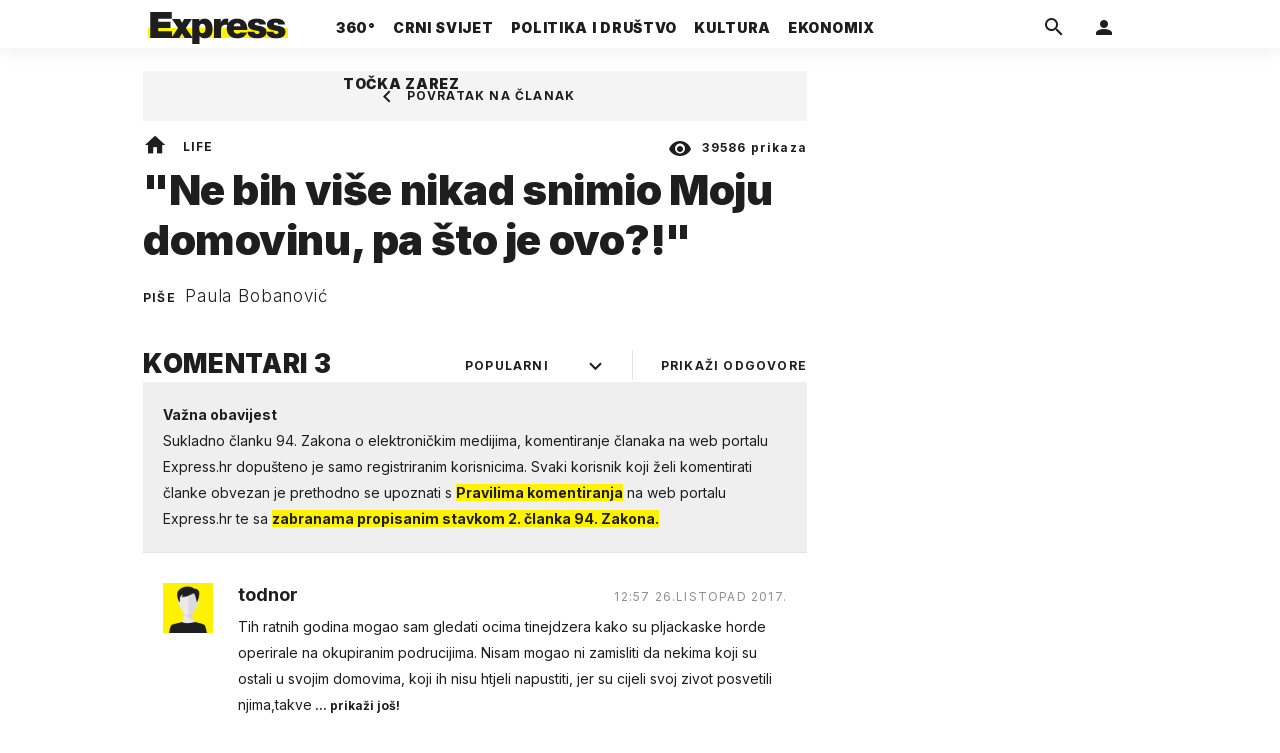

--- FILE ---
content_type: text/html; charset=utf-8
request_url: https://express.24sata.hr/forum/tema/hrvatski-glazbenici-ne-bi-viae-nikad-pisali-domoljubne-pjesme-12528
body_size: 12440
content:














<!DOCTYPE html>
<html lang="hr" class="no-js">
<head>
    
        <script type="text/javascript">window.gdprAppliesGlobally=true;(function(){function a(e){if(!window.frames[e]){if(document.body&&document.body.firstChild){var t=document.body;var n=document.createElement("iframe");n.style.display="none";n.name=e;n.title=e;t.insertBefore(n,t.firstChild)}
else{setTimeout(function(){a(e)},5)}}}function e(n,r,o,c,s){function e(e,t,n,a){if(typeof n!=="function"){return}if(!window[r]){window[r]=[]}var i=false;if(s){i=s(e,t,n)}if(!i){window[r].push({command:e,parameter:t,callback:n,version:a})}}e.stub=true;function t(a){if(!window[n]||window[n].stub!==true){return}if(!a.data){return}
var i=typeof a.data==="string";var e;try{e=i?JSON.parse(a.data):a.data}catch(t){return}if(e[o]){var r=e[o];window[n](r.command,r.parameter,function(e,t){var n={};n[c]={returnValue:e,success:t,callId:r.callId};a.source.postMessage(i?JSON.stringify(n):n,"*")},r.version)}}
if(typeof window[n]!=="function"){window[n]=e;if(window.addEventListener){window.addEventListener("message",t,false)}else{window.attachEvent("onmessage",t)}}}e("__tcfapi","__tcfapiBuffer","__tcfapiCall","__tcfapiReturn");a("__tcfapiLocator");(function(e){
  var t=document.createElement("script");t.id="spcloader";t.type="text/javascript";t.async=true;t.src="https://sdk.privacy-center.org/"+e+"/loader.js?target="+document.location.hostname;t.charset="utf-8";var n=document.getElementsByTagName("script")[0];n.parentNode.insertBefore(t,n)})("49e2dd21-509f-4e31-9f4e-34808af3cb36")})();</script>
    

    
    

    
    
    

    
    <link href="https://express.24sata.hr/forum/tema/hrvatski-glazbenici-ne-bi-viae-nikad-pisali-domoljubne-pjesme-12528" rel="canonical" />

    <meta name="description" content="Članak: &quot;Ne bih više nikad snimio Moju domovinu, pa što je ovo?!&quot;">

    
    

    
            <title>Hrvatski glazbenici: &#x27;Ne bi više nikad pisali domoljubne pjesme&#x27; - Komentari | Express</title>
    
    
    

    
    

    
    


    
    <meta property="fb:pages" content="111858245531193" />
    

    <meta charset="UTF-8">
    <meta http-equiv="X-UA-Compatible" content="IE=edge,chrome=1">
    <meta content="width=device-width, initial-scale=1.0, maximum-scale=1.0, minimum-scale=1.0, user-scalable=no" name="viewport">

    <meta name="referrer" content="always" />

    <!-- Chrome, Firefox OS, Opera and Vivaldi -->
    <meta name="theme-color" content="#f9f500">
    <!-- Windows Phone -->
    <meta name="msapplication-navbutton-color" content="#f9f500">
    <!-- iOS Safari -->
    <meta name="apple-mobile-web-app-status-bar-style" content="#f9f500">
    <meta name="google-site-verification" content="qSMPoedodH9SORGUUUh8xZnPm7CPEWKYyoQ22eNegAQ" />

    <link rel="icon" type="image/x-icon" href="/static/favicon.ico" />
    <link rel="apple-touch-icon" sizes="57x57" href="/static/apple-icon-57x57.png">
    <link rel="apple-touch-icon" sizes="60x60" href="/static/apple-icon-60x60.png">
    <link rel="apple-touch-icon" sizes="72x72" href="/static/apple-icon-72x72.png">
    <link rel="apple-touch-icon" sizes="76x76" href="/static/apple-icon-76x76.png">
    <link rel="apple-touch-icon" sizes="114x114" href="/static/apple-icon-114x114.png">
    <link rel="apple-touch-icon" sizes="120x120" href="/static/apple-icon-120x120.png">
    <link rel="apple-touch-icon" sizes="144x144" href="/static/apple-icon-144x144.png">
    <link rel="apple-touch-icon" sizes="152x152" href="/static/apple-icon-152x152.png">
    <link rel="apple-touch-icon" sizes="180x180" href="/static/apple-icon-180x180.png">
    <link rel="icon" type="image/png" sizes="192x192"  href="/static/android-icon-192x192.png">
    <link rel="icon" type="image/png" sizes="32x32" href="/static/favicon-32x32.png">
    <link rel="icon" type="image/png" sizes="96x96" href="/static/favicon-96x96.png">
    <link rel="icon" type="image/png" sizes="16x16" href="/static/favicon-16x16.png">
    <link rel="manifest" href="/static/manifest.json">

    



    <link rel="preconnect" href="https://fonts.googleapis.com">
    <link rel="preconnect" href="https://fonts.gstatic.com" crossorigin>
    <link href="https://fonts.googleapis.com/css2?family=Inter:ital,wght@0,300;0,400;0,700;0,800;0,900;1,400&subset=latin-ext&display=swap" rel="stylesheet">


    


<link rel="stylesheet" href="/static/css/grid.css?bust=20140129">

    


<link href="/static/build/styles.2a5641b729d5270126d7.css" rel="stylesheet" />


    
    

    <script src="https://ajax.googleapis.com/ajax/libs/jquery/2.1.3/jquery.min.js"></script>
    <script src="https://imasdk.googleapis.com/js/sdkloader/ima3.js"></script>
    <script src="/static/js/lib/modernizr.custom.92546.js"></script>

    <script>
        if (typeof window.document.createElement('div').style.webkitLineClamp !== 'undefined') {
          document.querySelector('html').classList.add('webkitlineclamp');
        }
    </script>

    <script src="/static/js/lib/picturePolyfill.js"></script>

    

    
    

    
    

    
    
        
<script>
    // Google data layer
    var dataLayer = window.dataLayer || [];

    dataLayer.push({
        'siteId': 'exp',
        'contentId': '12528',
        'pageType': 'generic',
        'fullChannel': '/forum/tema/hrvatski-glazbenici-ne-bi-viae-nikad-pisali-domoljubne-pjesme-12528',
        'contentTitle': 'Hrvatski glazbenici: &#x27;Ne bi više nikad pisali domoljubne pjesme&#x27;',
        'contentType': 'comments',
        'channel': 'forum',
        'canonicalUrl': 'https://express.24sata.hr/forum/tema/hrvatski-glazbenici-ne-bi-viae-nikad-pisali-domoljubne-pjesme-12528'
        
    });
</script>


    


    
    <script>
    (function(u, p, s, c, r) {
         u[r] = u[r] || function(p) {
             (u[r].q = u[r].q || []).push(p)
         }, u[r].ls = 1 * new Date();
         var a = p.createElement(s),
             m = p.getElementsByTagName(s)[0];
         a.async = 1;
         a.src = c;
         m.parentNode.insertBefore(a, m)
     })
     (window, document, 'script', '//files.upscore.com/async/upScore.js', 'upScore');
     upScore({
         config: {
             domain: 'express.24sata.hr',
             article: '.article__text',
             track_positions: false
         },
         data: {
             section: 'forum,other',
             pubdate: '',
             author: '',
             object_type: 'misc',
             
             custom_sponsored: 0
         }
     });
</script>



    
        <!-- Google Tag Manager -->
<noscript>
    <iframe src="//www.googletagmanager.com/ns.html?id=GTM-PCRFFK6" height="0" width="0" style="display:none;visibility:hidden"></iframe>
</noscript>
<script>(function(w,d,s,l,i){w[l]=w[l]||[];w[l].push({'gtm.start':
    new Date().getTime(),event:'gtm.js'});var f=d.getElementsByTagName(s)[0],
    j=d.createElement(s),dl=l!='dataLayer'?'&l='+l:'';j.async=true;j.src=
    '//www.googletagmanager.com/gtm.js?id='+i+dl;f.parentNode.insertBefore(j,f);
})(window,document,'script','dataLayer','GTM-PCRFFK6');
</script>
<!-- End Google Tag Manager -->

<!-- DotMetrics -->
<script type="text/javascript">
    /* <![CDATA[ */
        (function() {
            window.dm=window.dm||{AjaxData:[]};
            window.dm.dotmetricsDefaultId = 4289;
            window.dm.AjaxEvent=function(et,d,ssid,ad){
                dm.AjaxData.push({et:et,d:d,ssid:ssid,ad:ad});
                if(typeof window.DotMetricsObj != 'undefined') {DotMetricsObj.onAjaxDataUpdate();}
            };
            var d=document,
            h=d.getElementsByTagName('head')[0],
            s=d.createElement('script');
            s.type='text/javascript';
            s.async=true;
            s.src='https://script.dotmetrics.net/door.js?id=4289';
            h.appendChild(s);
        }());
    /* ]]> */
</script>
<!-- End DotMetrics -->

    

    
    


<!--
       _
__   _(_) _____      ___
\ \ / / |/ _ \ \ /\ / (_) Komentari - comments
 \ V /| |  __/\ V  V / _
  \_/ |_|\___| \_/\_/ (_)

-->

<!-- doubleclick -->
<script async src="https://pagead2.googlesyndication.com/tag/js/gpt.js"></script>

<script>
    var dfpDisplayTagSlots = [],
        dfpDataReady = false;

    window.googletag = window.googletag || {};
    var googletag = window.googletag;
    googletag.cmd = googletag.cmd || [];

    const articleAds = undefined;
</script>




<script data-adpushup="False">
    window.adpushupIsEnabled = document.currentScript.dataset.adpushup === 'True';

    var getScreenSize = function(){
        return {
            width: window.innerWidth || document.documentElement.clientWidth || document.body.clientWidth,
            height: window.innerHeight || document.documentElement.clientHeight || document.body.clientHeight
        };
    };

    var getTargetValue = function(width, height, sufix) {
        var target = '' + width + 'x' + height;
        if (sufix) target += '_' + sufix;
        return target;
    };

    var getResTarget = function(sufix) {
        var target = [],
            size = getScreenSize(),
            width,
            height;

        if (sufix) {

            switch (true) {

                case size.width >= 1024 && size.width < 1280:
                    width = 1024;
                    height = 768;
                    break;

                case size.width >= 1280 && size.width < 1366:
                    width = 1280;
                    height = 1024;
                    break;

                case size.width >= 1366 && size.width < 1370:
                    width = 1366;
                    height = 768;
                    break;

                case size.width >= 1370 && size.width < 1440:
                    width = 1370;
                    height = 768;
                    break;

                case size.width >= 1440 && size.width < 1600:
                    width = 1440;
                    height = 900;
                    break;

                case size.width >= 1600 && size.width < 1920:
                    width = 1600;
                    height = 1050;
                    break;

                case size.width >= 1920:
                    width = 1920;
                    height = 1080;
                    break;
            }

            target.push(getTargetValue(width, height, sufix));
        }
        return target;
    };

    const dfp_all_slots = [];
    window.mappings = [];
    let slotName = '';
    window.disableInitalLoad = false;

    dfp_all_slots.lazyAll = 'lazy_all' === 'lazy_all';

    function attemptSetDfpData () {
        if (window.googletag && window.googletag.apiReady) {

            googletag.cmd.push(function() {

                let platform = 'mobile';

                if (window.innerWidth >= 1367) platform = 'desktop';
                else if (window.innerWidth > 1023 && window.innerWidth < 1367) platform = 'tablet';

                let dfp_slots = [];

                
                    
                    window.mapping1 = googletag.sizeMapping()
                                .addSize([750, 400], [[3, 1], [120, 600], [160, 600], [250, 250], [300, 100], [300, 250], [300, 600], [320, 50], [320, 100]])
                                .addSize([1050, 400], [[3, 1], [120, 600], [160, 600], [250, 250], [300, 100], [300, 250], [300, 600]])
                                .addSize([320, 400], [[3, 1], [120, 600], [160, 600], [250, 250], [300, 100], [300, 250], [300, 600]])
                                .build();

                                slotName = 'Express_Halfpage_1'.split('_');
                                slotName.shift();

                                window.mappings.push(`mapping1__${slotName.join('')}`);

                                
                            

                            

                            dfp_all_slots.push({
                                'id': '/18981092/Express_Halfpage_1',
                                'customId': ('/18981092/Express_Halfpage_1').split('_').slice(1).join(''),
                                'slot_sizes': [[300, 600], [300, 250]],
                                'targeting': ['position', 'halfpage'],
                                'collapse': true,
                                'outOfPage': false
                            });
                    
                
                    
                    dfp_slots.push(googletag.defineOutOfPageSlot('/18981092/Express_AIO_1', 'divAIO1').addService(googletag.pubads()).setTargeting('position', 'wallpaper'));
                            

                            dfp_all_slots.push({
                                'id': '/18981092/Express_AIO_1',
                                'customId': ('/18981092/Express_AIO_1').split('_').slice(1).join(''),
                                'slot_sizes': [1, 1],
                                'targeting': ['position', 'wallpaper'],
                                'collapse': true,
                                'outOfPage': true
                            });
                    
                
                    
                    dfp_slots.push(googletag.defineOutOfPageSlot('/18981092/Express_AIO_2', 'divAIO2').addService(googletag.pubads()).setTargeting('position', 'floating'));
                            

                            dfp_all_slots.push({
                                'id': '/18981092/Express_AIO_2',
                                'customId': ('/18981092/Express_AIO_2').split('_').slice(1).join(''),
                                'slot_sizes': [1, 1],
                                'targeting': ['position', 'floating'],
                                'collapse': true,
                                'outOfPage': true
                            });
                    
                
                    
                    window.mapping4 = googletag.sizeMapping()
                                .addSize([750, 400], [[4, 1], [250, 250], [300, 100], [300, 250], [320, 50], [320, 100], [468, 60]])
                                .addSize([1050, 400], [[4, 1], [250, 250], [300, 100], [300, 250], [320, 50], [320, 100], [468, 60], [728, 90], [970, 90], [970, 250], [970, 500], [1280, 250]])
                                .addSize([320, 400], [[4, 1], [250, 250], [300, 100], [300, 250], [120, 600], [160, 600], [300, 600]])
                                .build();

                                slotName = 'Express_Billboard_Top'.split('_');
                                slotName.shift();

                                window.mappings.push(`mapping4__${slotName.join('')}`);

                                
                            

                            

                            dfp_all_slots.push({
                                'id': '/18981092/Express_Billboard_Top',
                                'customId': ('/18981092/Express_Billboard_Top').split('_').slice(1).join(''),
                                'slot_sizes': [970, 250],
                                'targeting': ['position', 'billboard'],
                                'collapse': true,
                                'outOfPage': false
                            });
                    
                

                googletag.pubads().setTargeting('platform', platform).setTargeting('cont_type', 'comments').setTargeting('section', 'thread_view');

                

                var minRes = getResTarget('min');

                if (!minRes.join('').includes('undefined')){
                    googletag.pubads().setTargeting('res_min', minRes);
                }

                googletag.pubads().setTargeting('site', 'express.24sata.hr');
                if (window.disableInitalLoad) googletag.pubads().disableInitialLoad();
                if (window.adpushupIsEnabled) googletag.pubads().enableSingleRequest();
                googletag.enableServices();

                dfp_slots.forEach(function(slot){
                    googletag.display(slot);
                    if (window.disableInitalLoad && !window.adpushupIsEnabled) googletag.pubads().refresh([slot]);
                });
            });

            dfpDataReady = true;
        } else {
            setTimeout(() => {
                attemptSetDfpData();
            }, 300);
        }
    }

    attemptSetDfpData();
</script>



    
    

    

    
        <script async src="//www.ezojs.com/ezoic/sa.min.js"></script>
        <script>
            window.ezstandalone = window.ezstandalone || {};
            ezstandalone.cmd = ezstandalone.cmd || [];
            ezstandalone.cmd.push(function() {
                ezstandalone.enableConsent();
                ezstandalone.define(100);
                ezstandalone.enable();
                ezstandalone.display();
            });
        </script>
    

    

    
        <script charset="UTF-8" src=https://s-eu-1.pushpushgo.com/js/67cffe0f08b37ec77aea4cb3.js async="async"></script>

    

</head>



<body class="comments__page" style="" data-didomi-disabled="False" data-bodyextrainfo="">

    
        <div id='divAIO1'>
    <script>
        dfpDisplayTagSlots.push('divAIO1');
    </script>
</div>

        <div id='divAIO2'>
    <script>
        dfpDisplayTagSlots.push('divAIO2');
    </script>
</div>

    

    
    <div class="body_wrap">

        <div class="body_inner_wrap">

            
            <div class="header_wrapper">
                





<div class="container">

    <div class="ntfs__flyout">
    
        





<div class="ntfs js_ntfs">

    <div class="ntfs__header ntfs__header--unlogged">

        <a href="/korisnici/prijava" class="btn btn--default js_loginPlease">Prijavi se</a>

        <form method="post" action="/accounts/facebook/login/"><input type="hidden" name="csrfmiddlewaretoken" value="SH4FAImp1Ln6j30kMXpEHJoOIutFX291PmcIOvqNCvr6XleChOKjaRNc0hGHYRMp">
            <button class="btn btn--facebookconnect">
                <i class="icon icon-facebook"></i> Prijavi se
            </button>
        </form>

        <!-- Google Sign In -->
<script src="//accounts.google.com/gsi/client" async></script>

<div class="google_sign_in_wrap in-dropdown">

    <div id="g_id_onload"
        data-client_id="583750777798-46f41kdpvm618pcipdracpr54vuopaep.apps.googleusercontent.com"
        data-login_uri="https://express.24sata.hr/accounts/google/login/token/"
        data-context="signin"
        data-ux_mode="popup"
        data-auto_select="true"
        data-itp_support="true">
    </div>
    
    <div class="g_id_signin"
        data-type="standard"
        data-shape="rectangular"
        data-theme="outline"
        data-text="signin_with"
        data-size="large"
        data-logo_alignment="left"
        
    >
    </div>
</div>
<!-- End Google Sign In -->


    </div>

    
</div>

    
    </div>


    <header class="header cf">

        <a class="header__logo" href="/" title="Express.24sata.hr">
            <span class="header__logo_heading">
                <img class="header__logo_img header__logo_img--big" title="Express.24sata.hr" alt="Express.24sata.hr" src="/static/images/express-logo.svg">
                <img class="header__logo_img header__logo_img--small" title="Express.24sata.hr" alt="Express.24sata.hr" src="/static/images/express-logo.svg">
            </span>
        </a>

        <div class="top_navigation">
        
            

<nav class="main_nav js_mainNav">

    <ul class="main_nav__list">

        

            <li class="main_nav__item main_nav__item--main main_nav__item--top-news">

                <a class="main_nav__link active_top-news" href="/top-news">
                    <span class="main_nav__span main_nav__span--main">360°</span>
                </a>

                
            </li>
        

            <li class="main_nav__item main_nav__item--main main_nav__item--">

                <a class="main_nav__link active_crni-svijet" href="/crni-svijet">
                    <span class="main_nav__span main_nav__span--main">Crni svijet</span>
                </a>

                
            </li>
        

            <li class="main_nav__item main_nav__item--main main_nav__item--">

                <a class="main_nav__link active_politika-i-drustvo" href="/politika-i-drustvo">
                    <span class="main_nav__span main_nav__span--main">Politika i društvo</span>
                </a>

                
            </li>
        

            <li class="main_nav__item main_nav__item--main main_nav__item--kultura">

                <a class="main_nav__link active_kultura" href="/kultura">
                    <span class="main_nav__span main_nav__span--main">Kultura</span>
                </a>

                
            </li>
        

            <li class="main_nav__item main_nav__item--main main_nav__item--ekonomix">

                <a class="main_nav__link active_ekonomix" href="/ekonomix">
                    <span class="main_nav__span main_nav__span--main">Ekonomix</span>
                </a>

                
            </li>
        

            <li class="main_nav__item main_nav__item--main main_nav__item--">

                <a class="main_nav__link active_httpswwwtockazarezhr" href="https://www.tockazarez.hr/">
                    <span class="main_nav__span main_nav__span--main">Točka zarez</span>
                </a>

                
            </li>
        
    </ul>
</nav>

        

            <div class="header__social_menu">
                <span>Prati nas i na:</span>

                <a class="header__icon--social" href="https://www.facebook.com/Express.hr" target="_blank" title="Express na Facebooku">
                    <i class="icon icon-facebook"></i>
                </a>

                <a class="header__icon--social" href="https://twitter.com/share?text=Express.hr&url=https://www.express.hr/&hashtags=express" target="_blank" title="Express na Twitteru">
                    <i class="icon icon-twitter"></i>
                </a>
            </div>
        </div>


        <a class="header__search" href="/pretraga/" title="Traži" >
            <i class="icon icon-magnify"></i>
        </a>


        <a class="header__user js_showNotif"

            

                
                

                    href="/korisnici/prijava?next=/forum/tema/hrvatski-glazbenici-ne-bi-viae-nikad-pisali-domoljubne-pjesme-12528"

                
            
            >

            <span class="header__avatar">
            

                <i class="icon icon-account"></i>

            

            


            </span>

        </a>

        <div class="header__menu_utils">

            <a class="header__icon header__icon--back js_closeSubmenu" href="#">
                <i class="icon icon-arrow-left5"></i>
            </a>

            <a class="header__icon header__icon--menu js_toggleMenu" href="#">
                <i class="icon icon-menu"></i>
                <i class="icon icon-close"></i>
            </a>

        </div>
    </header>
</div>




<script>

    function setActiveNav (section) {

        // console.log('section:' + section);

        var el=document.getElementsByClassName(section);
        var header=document.getElementsByClassName('header_wrapper');
        var body=document.getElementsByTagName('body');

        for(var i=0; i<el.length; i++) {


            el[i].classList.add('is_active');

            if ( el[i].parentElement.childElementCount > 1) {
                header[0].classList.add('has_subnav');
                header[0].classList.add(section.split('-').join('_'));
                body[0].classList.add('has_subnav');
            }

            var parent = el[i].getAttribute('data-parent');

            if(parent){
                el[i].parentElement.parentElement.classList.add('has_active');
                setActiveNav( parent );
            }
        }
    }

    setActiveNav( 'active_' + document.location.pathname.split('/')[1] );
</script>

                <div class="header_wrapper__back"></div> 
                <div class="header_wrapper__subback"></div> 
            </div>
            

            
            

            
            

            <div class="content__wrap container">

                

    


    <div class="container text-center">
        <div class="dfp_banner dfp_banner--Leaderboard">
            <div id='divBillboardTop'>
    <script>
        dfpDisplayTagSlots.push('divBillboardTop');
    </script>
</div>

        </div>
    </div>

    <div class="container container--sidebarsmall">

        <div class="column_content">

            <div class="column_content__inner">
                


    <div class="article">

        <div class="article__wrap cf">

        







<header class="article__header cf">
    <div class="gr-12 no-gutter gutter@lg gr-10@xlg push-1@xlg">
        <div class="article__header_data">
            <div class="article__sections">
                <a class="article__sections_link" href="/">
                    <i class="icon-home"></i>
                </a>

                
                    <span class="article__header_separ">•</span>
                    <a class="article__sections_link" href="/life">Life</a>
                

                
            </div>

            <span class="article__views">
                <i class="icon-eye"></i>
                <strong>39586 </strong> prikaza
            </span>


            <time class="article__time_small">26. listopada 2017.</time>
        </div>

        <h1 class="article__title">&quot;Ne bih više nikad snimio Moju domovinu, pa što je ovo?!&quot;</h1>

        

        
            <div class="article__authors">
                
                    Piše
                

                
                    <a href="/autori/paula-bobanovic-264/">Paula Bobanović</a>
                

            </div>

        

        <time class="article__time hidden_mobile">26. listopada 2017.</time>

        <div class="article__header_back">
            <div class="gr-12 no-gutter gutter@sm gr-10@xlg push-1@xlg">
                <a href="/life/ne-bih-vise-nikad-snimio-moju-domovinu-pa-sto-je-ovo-12713" class="article__back article__back--mobile">
                    <div class="icon_wrap">
                        <i class="icon icon-chevron-left"></i>
                    </div>
                    <span class="hidden_mobile">Članak</span>
                    <span class="hidden_desktop">Povratak na članak</span>
                </a>
            </div>
        </div>
    </div>
</header>




        <!-- lead -->

        <div class="gr-12 no-gutter gutter@sm gr-10@xlg push-1@xlg">
            <div class="comments__upper comments__upper--th_express">

                <div class="comments__filters_wrap">

                    <span class="main_label main_label--bdb comments__label">

                        Komentari <span class="comments__label--count">3</span>
                        <a href="#" class="comments__show_answers js_toggleAllSubcomment">Prikaži odgovore</a>

                    </span>


                    <div class="fake__form_select_wrap js_selectWrap comments__filters">

                        
                        
                        <span class="fake__form_select">

                            <span class="fake__form_select_btn">

                                Popularni
                                
                                

                            </span>

                            <ul class="fake__form_select_list">

                                <li class="fake__form_select_item" data-value="-popularity">Popularni</li>
                                <li class="fake__form_select_item" data-value="created_date">Najstariji</li>
                                <li class="fake__form_select_item" data-value="-created_date">Najnoviji</li>

                            </ul>

                            <i class="fake__form_select_btn_after icon icon--open icon-chevron-down"></i>

                        </span>

                        
                        <select name="" id="" class="fake__form_select_box">

                                <option selected value="-popularity">Popularni</option>
                                <option  value="created_date">Najstariji</option>
                                <option  value="-created_date">Najnoviji</option>

                        </select>

                        
                    </div>
                </div>

                
                

                

                
                

                <div class="pagination__wrap pagination__wrap--upper pagination--comments">

                    <a id="top_pagination" name="top_pagination" class="paginacija_anchor"></a>

                    
                    

                </div>

                <ul class="thread__list thread__list--thread ">
                <style>
    .commbox__disclaimer{padding:20px;font-size:1.4rem;background-color:#efefef}
    .commbox__disclaimer a{font-weight:bold;background-color:#fff200;cursor:pointer}
    @media screen and (max-width: 1023px) {.commbox__disclaimer{margin: 14px 0;}}
</style>
<li class="thread__item js_threadListItem">
    <div class="commbox commbox--th_misszdrava">
        <div class="commbox__disclaimer">
        <strong>Važna obavijest</strong><br/>
        Sukladno članku 94. Zakona o elektroničkim medijima, komentiranje članaka na web portalu Express.hr
        dopušteno je samo registriranim korisnicima. Svaki korisnik koji želi komentirati članke obvezan je prethodno se upoznati s
        <a href="/uvjeti-koristenja/">Pravilima komentiranja</a> na web portalu Express.hr te sa
        <a href="https://www.24sata.hr/novi-zakon-o-elektronickim-medijima-donosi-vazne-promjene-za-komentatore-788406">zabranama propisanim stavkom 2. članka 94. Zakona.</a>
            </div>
    </div>
</li>

                

                    <li class="thread__item ">
                        




<div class="commbox commbox--th_express  js_oneComment" id="head_post_5927" data-thread-url="/forum/snippet-post/5927">

<a id="position_5927" name="position_5927" class="paginacija_anchor"></a>

    <div class="commbox__wrap  ">

        <a class="commbox__avatar" href="/korisnici/profil/6951">

            <span class="commbox__avatar_img_wrap">

                <figure class="commbox__avatar_img">
                    
                    



    <img src="/static/avatars/default.png">


                </figure>
            </span>

        </a>


        <div class="commbox__content">

            <a class="commbox__user" href="/korisnici/profil/6951">
                todnor
            </a>

            
                

                <span class="commbox__time commbox__time--top">
                    
                    12:57 26.Listopad 2017.
                </span>

                <p class="commbox__content js_commboxContent">
                    <span class="js_onecommentVisible">Tih ratnih godina mogao sam gledati ocima tinejdzera kako su pljackaske horde operirale na okupiranim podrucijima. Nisam mogao ni zamisliti da nekima koji su ostali u svojim domovima, koji ih nisu htjeli napustiti, jer su cijeli svoj zivot posvetili njima,takve</span><a href="#" class="commbox__more js_showMoreComment"> ... prikaži još!</a><span class="commbox__content--hidden js_onecommentContentHidden"> uzasne stvari se mogu desiti, ocito ljudski zivot nije puno vredio tada. Budite sigurni da su mnogi ljudi bili izmanipulirani na prostoru tadasnje tkz. RSK, oni sami su se mozda i opravdano bojali da im se ne ponovi Jasenovac i Gradiska.</span>

                    
                </p>
            

            
            

                <div class="commbox__interaction cf">

                    

                        

                        

                    

                    <div class="commbox__rating">

                        

                        

                            <a class="commbox__rating--positive btn btn--vote btn--positive js_loginPlease" href="/korisnici/prijava">
                                <span class="btn__param">Dobar</span>
                                <span class="btn__value">0</span>
                            </a>

                            <a class="commbox__rating--negative btn btn--vote btn--negative js_loginPlease" href="/korisnici/prijava">
                                <span class="btn__param">Loš</span>
                                <span class="btn__value">0</span>
                            </a>

                        
                    </div>
                </div>
            
        </div>
    </div>
</div>

                        


                        
                                
                        

                    </li>



                

                    <li class="thread__item ">
                        




<div class="commbox commbox--th_express  js_oneComment" id="head_post_5928" data-thread-url="/forum/snippet-post/5928">

<a id="position_5928" name="position_5928" class="paginacija_anchor"></a>

    <div class="commbox__wrap  ">

        <a class="commbox__avatar" href="/korisnici/profil/6951">

            <span class="commbox__avatar_img_wrap">

                <figure class="commbox__avatar_img">
                    
                    



    <img src="/static/avatars/default.png">


                </figure>
            </span>

        </a>


        <div class="commbox__content">

            <a class="commbox__user" href="/korisnici/profil/6951">
                todnor
            </a>

            
                

                <span class="commbox__time commbox__time--top">
                    
                    13:02 26.Listopad 2017.
                </span>

                <p class="commbox__content js_commboxContent">
                    <span class="js_onecommentVisible">Danas svak svoju istinu prikazuje,ali ona ne smije biti paravan za mrznju prema drugima i izjednacavanje cijelog jednog naroda sa zlocincima,ma sa koje strane bili.Mogu razumjeti da neko ko je tragicno izgubio nekoga ne moze nikad oprostiti,zaboraviti,ali skoro da oni</span><a href="#" class="commbox__more js_showMoreComment"> ... prikaži još!</a><span class="commbox__content--hidden js_onecommentContentHidden"> to na kraju prije naprave,nego oni koji prodaju lazne ideale i domoljublje radi vlastitog interesa.Zalosno je da mi ovoliko godina nakon domovinskog rata i dalje zivimo u proslosti,da se nisu nikakvi pomaci napravili,da nazadujemo.</span>

                    
                </p>
            

            
            

                <div class="commbox__interaction cf">

                    

                        

                        

                    

                    <div class="commbox__rating">

                        

                        

                            <a class="commbox__rating--positive btn btn--vote btn--positive js_loginPlease" href="/korisnici/prijava">
                                <span class="btn__param">Dobar</span>
                                <span class="btn__value">0</span>
                            </a>

                            <a class="commbox__rating--negative btn btn--vote btn--negative js_loginPlease" href="/korisnici/prijava">
                                <span class="btn__param">Loš</span>
                                <span class="btn__value">0</span>
                            </a>

                        
                    </div>
                </div>
            
        </div>
    </div>
</div>

                        


                        
                                
                        

                    </li>



                

                    <li class="thread__item ">
                        




<div class="commbox commbox--th_express  js_oneComment" id="head_post_5930" data-thread-url="/forum/snippet-post/5930">

<a id="position_5930" name="position_5930" class="paginacija_anchor"></a>

    <div class="commbox__wrap  ">

        <a class="commbox__avatar" href="/korisnici/profil/7415">

            <span class="commbox__avatar_img_wrap">

                <figure class="commbox__avatar_img">
                    
                    



       <img src="/media/img/9c/0f/6bd0c9a96c17e805af80.png"
        alt="Avatar Mina Mala" title="Mina Mala">


                </figure>
            </span>

        </a>


        <div class="commbox__content">

            <a class="commbox__user" href="/korisnici/profil/7415">
                Normalan
            </a>

            
                

                <span class="commbox__time commbox__time--top">
                    
                    13:55 26.Listopad 2017.
                </span>

                <p class="commbox__content js_commboxContent">
                    <span class="js_onecommentVisible">Sjećam se rata i domoljublja koje je plamtilo u meni. Nije bilo te sile koja me mogla zaustaviti koji je to bio moral. Sav taj moral HDZ je potopio potpomognut desnim strankama koji su im držali leđa. Vrijeme je da</span><a href="#" class="commbox__more js_showMoreComment"> ... prikaži još!</a><span class="commbox__content--hidden js_onecommentContentHidden"> stvari stavimo na svoje mjesto pošto podijeljena Hrvatska nije nikome ništa dobra donijela što i ovaj članak dokazuje.</span>

                    
                </p>
            

            
            

                <div class="commbox__interaction cf">

                    

                        

                        

                    

                    <div class="commbox__rating">

                        

                        

                            <a class="commbox__rating--positive btn btn--vote btn--positive js_loginPlease" href="/korisnici/prijava">
                                <span class="btn__param">Dobar</span>
                                <span class="btn__value">0</span>
                            </a>

                            <a class="commbox__rating--negative btn btn--vote btn--negative js_loginPlease" href="/korisnici/prijava">
                                <span class="btn__param">Loš</span>
                                <span class="btn__value">0</span>
                            </a>

                        
                    </div>
                </div>
            
        </div>
    </div>
</div>

                        


                        

                    </li>



                

                

                    <li class="pagination pagination--lower pagination--comments">

                        
                        

                    </li>

                    
                    <li class="comments__item comments__item--cta comments__item--th_express">

                         <span class="thread__message thread__message--title mt5 mb0 pb0">
                          Komentiraj, znaš da želiš!
                        </span>

                        <p class="thread__message thread__message--unlogged">
                            Za komentiranje je potrebno prijaviti se. Nemaš korisnički račun? Registracija je brza i jednostavna, registriraj se i uključi se u raspravu.
                        </p>

                        <div class="thread__unlogged cf">

                            <a class="btn js_loginPlease" href="/korisnici/prijava">
                                Prijavi se
                            </a>

                            <a class="btn btn--fb" href="/accounts/facebook/login/">
                                <i class="icon icon-facebook"></i>
                                Prijavi se <span>putem Facebooka</span>
                            </a>
                        </div>
                    </li>
                    
                

                </ul>
            </div>
        </div>
    </div>
</div>


            </div>
        </div>

        <div class="column_sidebar ">
            











    
    
        <div class="text-center">
            <div class="dfp_banner dfp_banner--Halfpage">
                <div id='divHalfpage1'>
    <script>
        dfpDisplayTagSlots.push('divHalfpage1');
    </script>
</div>

            </div>
        </div>
    
    

    

    
    
    

    
    
    

    
    
    

    
    

    
    
    

    
        
    

    


    



        </div>
    </div>




                
                    <div class="footer_wrapper js_footerSmall cf">
                        



<div class="footer ">
    <div class="container">

        <footer class="cf">
            <div class="gr-12 no-gutter gutter@lg gutter@xlg">
                <div class="footer_navigation footer_navigation--site cf">

                    
                        

<nav class="footer_nav js_mainNav">

    <ul class="footer_nav__list">

        

            <li class="footer_nav__item footer_nav__item--">

                <a class="footer_nav__link" href="/kontakt">
                    <span class="footer_nav__span">Kontakt</span>
                </a>

                
            </li>
        

            <li class="footer_nav__item footer_nav__item--">

                <a class="footer_nav__link" href="/oglasavanje">
                    <span class="footer_nav__span">Oglašavanje</span>
                </a>

                
            </li>
        

            <li class="footer_nav__item footer_nav__item--">

                <a class="footer_nav__link" href="/impressum">
                    <span class="footer_nav__span">Impressum</span>
                </a>

                
            </li>
        

            <li class="footer_nav__item footer_nav__item--">

                <a class="footer_nav__link" href="/pravila-koristenja">
                    <span class="footer_nav__span">Uvjeti korištenja</span>
                </a>

                
            </li>
        

            <li class="footer_nav__item footer_nav__item--">

                <a class="footer_nav__link" href="/pravila-privatnosti">
                    <span class="footer_nav__span">Privatnost</span>
                </a>

                
            </li>
        

            <li class="footer_nav__item footer_nav__item--">

                <a class="footer_nav__link" href="/rss/">
                    <span class="footer_nav__span">RSS</span>
                </a>

                
            </li>
        

            <li class="footer_nav__item footer_nav__item--">

                <a class="footer_nav__link" href="/politika-kolacica/">
                    <span class="footer_nav__span">Politika kolačića</span>
                </a>

                
            </li>
        
    </ul>
</nav>

                    

                    <div class="footer__meta">
                        <span class="footer__social cf">
                            <span class="footer__social_item footer__social_item--text">Prati nas i na:</span>
                            <a href="https://www.facebook.com/Express.hr/" target="_blank" title="Express na Facebooku" class="footer__social_item">
                                <i class="icon icon-facebook"></i>
                            </a>
                            <a href="https://twitter.com/Express_Hr" target="_blank" title="Express na Twitteru" class="footer__social_item">
                                <i class="icon icon-twitter"></i>
                            </a>
                        </span>

                        <span class="footer__copy">
                            Copyright 2026.
                        </span>

                        <img class="footer__copy_img" src="/static/img/24sata_desk.svg" alt="24sata">

                    </div>
                </div>

                <div class="footer_navigation footer_navigation--footer cf">

                    <a href="#" class="footer__partners_btn js_showPartnerSites">
                        Partnerski portali
                    </a>

                    
                        

<nav class="footer_nav js_mainNav">

    <ul class="footer_nav__list">

        

            <li class="footer_nav__item footer_nav__item--">

                <a class="footer_nav__link" href="https://www.24sata.hr/" target="_blank">
                    <span class="footer_nav__span">24sata.hr</span>
                </a>

                
            </li>
        

            <li class="footer_nav__item footer_nav__item--">

                <a class="footer_nav__link" href="https://miss7.24sata.hr/" target="_blank">
                    <span class="footer_nav__span">miss7.hr</span>
                </a>

                
            </li>
        

            <li class="footer_nav__item footer_nav__item--">

                <a class="footer_nav__link" href="https://autostart.24sata.hr/" target="_blank">
                    <span class="footer_nav__span">autostart.hr</span>
                </a>

                
            </li>
        

            <li class="footer_nav__item footer_nav__item--">

                <a class="footer_nav__link" href="https://miss7mama.24sata.hr/" target="_blank">
                    <span class="footer_nav__span">miss7mama.hr</span>
                </a>

                
            </li>
        

            <li class="footer_nav__item footer_nav__item--">

                <a class="footer_nav__link" href="https://miss7zdrava.24sata.hr/" target="_blank">
                    <span class="footer_nav__span">miss7zdrava.hr</span>
                </a>

                
            </li>
        

            <li class="footer_nav__item footer_nav__item--">

                <a class="footer_nav__link" href="https://gastro.24sata.hr/" target="_blank">
                    <span class="footer_nav__span">gastro.hr</span>
                </a>

                
            </li>
        

            <li class="footer_nav__item footer_nav__item--">

                <a class="footer_nav__link" href="https://joomboos.24sata.hr/" target="_blank">
                    <span class="footer_nav__span">joomboos.hr</span>
                </a>

                
            </li>
        

            <li class="footer_nav__item footer_nav__item--">

                <a class="footer_nav__link" href="https://ordinacija.vecernji.hr/" target="_blank">
                    <span class="footer_nav__span">ordinacija.hr</span>
                </a>

                
            </li>
        

            <li class="footer_nav__item footer_nav__item--">

                <a class="footer_nav__link" href="http://poslovni.hr/" target="_blank">
                    <span class="footer_nav__span">poslovni.hr</span>
                </a>

                
            </li>
        

            <li class="footer_nav__item footer_nav__item--">

                <a class="footer_nav__link" href="https://www.njuskalo.hr" target="_blank">
                    <span class="footer_nav__span">njuskalo.hr</span>
                </a>

                
            </li>
        

            <li class="footer_nav__item footer_nav__item--">

                <a class="footer_nav__link" href="https://www.vecernji.hr/" target="_blank">
                    <span class="footer_nav__span">vecernji.hr</span>
                </a>

                
            </li>
        

            <li class="footer_nav__item footer_nav__item--">

                <a class="footer_nav__link" href="https://pixsell.hr/" target="_blank">
                    <span class="footer_nav__span">pixsell.hr</span>
                </a>

                
            </li>
        

            <li class="footer_nav__item footer_nav__item--">

                <a class="footer_nav__link" href="https://popusti.njuskalo.hr/" target="_blank">
                    <span class="footer_nav__span">popusti!</span>
                </a>

                
            </li>
        
    </ul>
</nav>

                    

                </div>

                <div class="powered_by">
                    <div class="powered_by__inner_wrap">
                        <span>Powered by: </span>
                        <a href="https://www.publitzer.hr/" target="_blank" class="powered_by_link">
                            <img src="/static/images/publitzer-logo.svg?get" alt="Publitzer">
                        </a>
                    </div>
                </div>
            </div>
        </footer>
    </div>
</div>

                    </div>
                
            </div>

        </div>
    </div>
    

    
    

    
    
        
            
                <script src="/static/build/common.8f61e6da21b1b832842e.js" ></script>
            
            <script src="/static/build/article.6bcd7dc47435a04f1ff5.js" ></script>
        

        
    

    
    

    
    
<script type="text/javascript">
;e = encodeURIComponent;
var _styt = _styt || [];_styt.push('url='+e(location.href));_styt.push('ref='+e(document.referrer));_styt.push('title='+e(document.title));

    (function() {
        function dotck() {var d = new Date();_styt.push(['seed='+d.getTime()+Math.random()]);return _styt.join('&');};
        var tck = document.createElement('script');tck.type = 'text/javascript';tck.async = true;tck.src = '/analytics/track.js?'+dotck();var s = document.getElementsByTagName('script')[0];s.parentNode.insertBefore(tck, s);
    })();
</script>


    <div class="hidden">
        <input type="hidden" name="csrfmiddlewaretoken" value="SH4FAImp1Ln6j30kMXpEHJoOIutFX291PmcIOvqNCvr6XleChOKjaRNc0hGHYRMp">
    </div>
</body>
</html>
